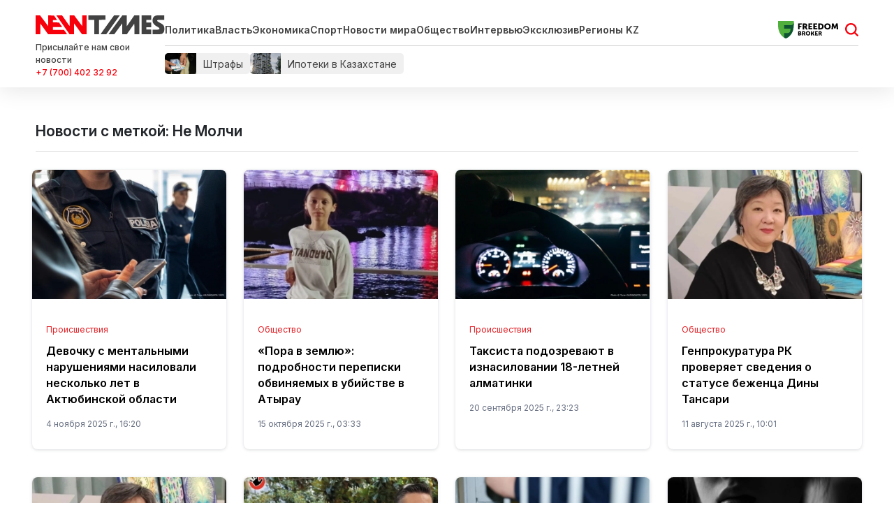

--- FILE ---
content_type: text/html; charset=UTF-8
request_url: https://newtimes.kz/tag/ne-molchi
body_size: 51242
content:
<!DOCTYPE html>
<html lang="ru_RU" class="no-js tablet" >
<head >
    <title>Не Молчи | Новости Казахстана - Newtimes.kz ー актуальные события в стране и последние новости мира</title>

    <meta charset="utf-8">
    <meta name="viewport" content="width=device-width, initial-scale=1, shrink-to-fit=no">
    <meta name="keywords" content="Новости Казахстана, новости, newtimes.kz, newtimes, свежие новости, последние новости, алматы, нур-султан, шымкент" />
<meta name="description" content="Newtimes.kz ー последние новости Казахстана и мира за сегодня ✅ Круглосуточно 👍 Освещаем наиболее важные политические, экономические и другие общественно важные события." />
<meta name="robots" content="follow, index, max-snippet:-1, max-video-preview:-1, max-image-preview:large" />
<meta property="og:locale" content="ru_RU" />
<meta property="og:site_name" content="Новости Казахстана - Newtimes.kz ー актуальные события в стране и последние новости мира" />
<meta property="og:description" content="Newtimes.kz ー последние новости Казахстана и мира за сегодня ✅ Круглосуточно 👍 Освещаем наиболее важные политические, экономические и другие общественно важные события." />
<meta property="og:image" content="https://newtimes.kz/build/images/newtimes_logo.png" />
<meta property="og:url" content="https://newtimes.kz/tag/ne-molchi" />
<meta http-equiv="Content-Type" content="text/html; charset=utf-8" />
<meta charset="UTF-8" />

    <link rel="canonical" href="https://newtimes.kz/tag/ne-molchi"/>

    

    <link rel="dns-prefetch" href="//mc.yandex.ru/">
    <link rel="dns-prefetch" href="//www.liveinternet.ru">
    <link rel="dns-prefetch" href="//counter.yadro.ru">
    <link rel="dns-prefetch" href="//metrika.yandex.ru">
    <link rel="dns-prefetch" href="//informer.yandex.ru">
    <link rel="dns-prefetch" href="//youtube.com/">
    <link rel="dns-prefetch" href="//yastatic.net/">
    <link rel="dns-prefetch" href="//www.googletagmanager.com">
    <link rel="dns-prefetch" href="//www.w3.org">
    <link href="//yandex.ru" rel="dns-prefetch preconnect"/>

    <link rel="stylesheet" href="/build/critical.4cf193d4.css">
    <link href="/custom.css?1760513191" type="text/css" rel="stylesheet"/>

                <link rel="stylesheet" href="/build/app.96630653.css">

        <link href="/custom.css?1760513191" type="text/css" rel="stylesheet"/>
		<link rel="stylesheet" href="https://cdn.jsdelivr.net/npm/swiper@11/swiper-bundle.min.css"/>
    

    

    <link rel="apple-touch-icon" sizes="57x57" href="/build/favicons/apple-icon-57x57.png">
<link rel="apple-touch-icon" sizes="60x60" href="/build/favicons/apple-icon-60x60.png">
<link rel="apple-touch-icon" sizes="72x72" href="/build/favicons/apple-icon-72x72.png">
<link rel="apple-touch-icon" sizes="76x76" href="/build/favicons/apple-icon-76x76.png">
<link rel="apple-touch-icon" sizes="114x114" href="/build/favicons/apple-icon-114x114.png">
<link rel="apple-touch-icon" sizes="120x120" href="/build/favicons/apple-icon-120x120.png">
<link rel="apple-touch-icon" sizes="144x144" href="/build/favicons/apple-icon-144x144.png">
<link rel="apple-touch-icon" sizes="152x152" href="/build/favicons/apple-icon-152x152.png">
<link rel="apple-touch-icon" sizes="180x180" href="/build/favicons/apple-icon-180x180.png">
<link rel="icon" type="image/png" sizes="192x192"  href="/build/favicons/android-icon-192x192.png">
<link rel="icon" type="image/png" sizes="32x32" href="/build/favicons/favicon-32x32.png">
<link rel="icon" type="image/png" sizes="96x96" href="/build/favicons/favicon-96x96.png">
<link rel="icon" type="image/png" sizes="16x16" href="/build/favicons/favicon-16x16.png">
<link rel="manifest" href="/build/favicons/manifest.json">
<meta name="msapplication-TileColor" content="#ffffff">
<meta name="msapplication-TileImage" content="/build/favicons/ms-icon-144x144.png">
<meta name="theme-color" content="#ffffff">
    
            <!-- Google tag (gtag.js) -->
<script async src="https://www.googletagmanager.com/gtag/js?id=G-KTLW5SJ8QW"></script>
<script>
    window.dataLayer = window.dataLayer || [];
    function gtag(){dataLayer.push(arguments);}
    gtag('js', new Date());
    gtag('config', 'G-KTLW5SJ8QW');
</script>
        <!-- Yandex.Metrika counter -->
<script type="text/javascript" >
    (function(m,e,t,r,i,k,a){m[i]=m[i]||function(){(m[i].a=m[i].a||[]).push(arguments)};
        m[i].l=1*new Date();
        for (var j = 0; j < document.scripts.length; j++) {if (document.scripts[j].src === r) { return; }}
        k=e.createElement(t),a=e.getElementsByTagName(t)[0],k.async=1,k.src=r,a.parentNode.insertBefore(k,a)})
    (window, document, "script", "https://mc.yandex.ru/metrika/tag.js", "ym");

    ym(76319206, "init", {
        clickmap:true,
        trackLinks:true,
        accurateTrackBounce:true
    });
</script>
<noscript><div><img src="https://mc.yandex.ru/watch/76319206" style="position:absolute; left:-9999px;" alt="" /></div></noscript>
<!-- /Yandex.Metrika counter -->        <!--LiveInternet counter--><script>
    new Image().src = "https://counter.yadro.ru/hit?r"+
        escape(document.referrer)+((typeof(screen)=="undefined")?"":
            ";s"+screen.width+"*"+screen.height+"*"+(screen.colorDepth?
                screen.colorDepth:screen.pixelDepth))+";u"+escape(document.URL)+
        ";h"+escape(document.title.substring(0,150))+
        ";"+Math.random();</script><!--/LiveInternet-->

        <script defer src="https://pagead2.googlesyndication.com/pagead/js/adsbygoogle.js?client=ca-pub-9993343175818915"
                crossorigin="anonymous"></script>
        <!-- Yandex.RTB -->
        <script>window.yaContextCb=window.yaContextCb||[]</script>
        <script src="https://yandex.ru/ads/system/context.js" async></script>
        <script charset="UTF-8" src="//web.webpushs.com/js/push/a4aaa1bbdaec59a300fe56c28e353f22_1.js" defer></script>
    
                <script type="application/ld+json">{"@context":"https:\/\/schema.org","@type":"WebSite","@id":"https:\/\/newtimes.kz\/#website","url":"https:\/\/newtimes.kz\/","name":"\u041d\u0435 \u041c\u043e\u043b\u0447\u0438 | \u041d\u043e\u0432\u043e\u0441\u0442\u0438 \u041a\u0430\u0437\u0430\u0445\u0441\u0442\u0430\u043d\u0430 - Newtimes.kz \u30fc \u0430\u043a\u0442\u0443\u0430\u043b\u044c\u043d\u044b\u0435 \u0441\u043e\u0431\u044b\u0442\u0438\u044f \u0432 \u0441\u0442\u0440\u0430\u043d\u0435 \u0438 \u043f\u043e\u0441\u043b\u0435\u0434\u043d\u0438\u0435 \u043d\u043e\u0432\u043e\u0441\u0442\u0438 \u043c\u0438\u0440\u0430","potentialAction":{"@type":"SearchAction","target":"https:\/\/newtimes.kz\/search?search_text={search_term_string}","query-input":"required name=search_term_string"}}</script>
        <script type="application/ld+json">{"@context":"https:\/\/schema.org","@type":"WebPage","headline":"\u041d\u0435 \u041c\u043e\u043b\u0447\u0438 | \u041d\u043e\u0432\u043e\u0441\u0442\u0438 \u041a\u0430\u0437\u0430\u0445\u0441\u0442\u0430\u043d\u0430 - Newtimes.kz \u30fc \u0430\u043a\u0442\u0443\u0430\u043b\u044c\u043d\u044b\u0435 \u0441\u043e\u0431\u044b\u0442\u0438\u044f \u0432 \u0441\u0442\u0440\u0430\u043d\u0435 \u0438 \u043f\u043e\u0441\u043b\u0435\u0434\u043d\u0438\u0435 \u043d\u043e\u0432\u043e\u0441\u0442\u0438 \u043c\u0438\u0440\u0430","url":"https:\/\/newtimes.kz\/","image":{"@type":"ImageObject","url":"https:\/\/newtimes.kz\/build\/images\/newtimes_logo.png","width":373,"height":60}}</script>
        <script type="application/ld+json">{"@context":"https:\/\/schema.org","@type":"Organization","@id":"https:\/\/newtimes.kz\/#organization","name":"Newtimes.kz","email":"n.times@mail.ru","url":"https:\/\/newtimes.kz\/","sameAs":["https:\/\/www.facebook.com\/Newtimes.kz\/","http:\/\/vk.com\/newtimes_kz","https:\/\/www.youtube.com\/channel\/UC2oh6PKWqZS_MPSKxSlCF1A?sub_confirmation=1","https:\/\/www.instagram.com\/kz_newtimes\/","https:\/\/twitter.com\/newtimes_kz","https:\/\/t.me\/kz_newtimes"],"address":{"@type":"PostalAddress","streetAddress":"\u043f\u0440\u043e\u0441\u043f\u0435\u043a\u0442 \u0422\u04d9\u0443\u0435\u043b\u0441\u0456\u0437\u0434\u0456\u043a, 41, \u043e\u0444. 214","addressLocality":"\u0433. \u0410\u0441\u0442\u0430\u043d\u0430","addressRegion":"\u0433. \u0410\u0441\u0442\u0430\u043d\u0430","postalCode":"010000","addressCountry":{"@type":"Country","name":"\u0420\u0435\u0441\u043f\u0443\u0431\u043b\u0438\u043a\u0430 \u041a\u0430\u0437\u0430\u0445\u0441\u0442\u0430\u043d"}},"contactPoint":{"@type":"ContactPoint","telephone":"","contactType":"technical support"},"logo":{"@type":"ImageObject","url":"https:\/\/newtimes.kz\/build\/images\/newtimes_logo.png","width":373,"height":60}}</script>
    


    
    	<!-- Meta Pixel Code -->
<script>
!function(f,b,e,v,n,t,s)
{if(f.fbq)return;n=f.fbq=function(){n.callMethod?
n.callMethod.apply(n,arguments):n.queue.push(arguments)};
if(!f._fbq)f._fbq=n;n.push=n;n.loaded=!0;n.version='2.0';
n.queue=[];t=b.createElement(e);t.async=!0;
t.src=v;s=b.getElementsByTagName(e)[0];
s.parentNode.insertBefore(t,s)}(window, document,'script',
'https://connect.facebook.net/en_US/fbevents.js');
fbq('init', '1354471338814449');
fbq('track', 'PageView');
</script>
<noscript><img height="1" width="1" style="display:none"
src="https://www.facebook.com/tr?id=1354471338814449&ev=PageView&noscript=1"
/></noscript>
<!-- End Meta Pixel Code -->
</head>
<body>
    <header class="header">
    <section class="top">
        <div class="container d-flex align-items-center justify-content-between">
            
            <div class="header__menu">
                <div class="header__menu__left">
                    <a href="/" class="header__menu__left__logo xl-mr-15">
                        <img src="/build/images/logo-header.svg" alt="Newtimes.kz логотип" width="" height="27">
                    </a>
                    <div class="header__menu__left__feedback">
                        <div class="header__menu__left__feedback__description d-none d-lg-block">
                            Присылайте нам свои новости
                        </div>
                        <a target="_blank" rel="nofollow" href="https://wa.me/77004023292" class="header__menu__left__feedback__link d-none d-lg-block">+7 (700) 402 32 92</a>
                    </div>
                </div>
                <div class="header__menu__right">
                    <div class="header__menu__right__top">
                        <div class="header__menu__right__top__menu">
                            <a href="/" class="header__menu__right__top__menu__logo xl-mr-15">
                                <img src="/build/images/logo-header.svg" alt="Newtimes.kz логотип" width="" height="27">
                            </a>
                            <ul class="menu xl-pr-20 d-none d-md-flex">
                                <li><a href="/politika">Политика</a></li>
                                <li><a href="/vlast">Власть</a></li>
                                <li><a href="/ekonomika">Экономика</a></li>
                                <li><a href="/kultura-i-sport">Спорт</a></li>
                                <li><a href="/mir">Новости мира</a></li>
                                <li><a href="/obshchestvo">Общество</a></li>
                                <li><a href="/mneniya">Интервью</a></li>
                                <li><a href="/eksklyuziv">Эксклюзив</a></li>
                                <li><a href="/tag/regionykz">Регионы KZ</a></li>
                            </ul>
                        </div>
                        <div class="header__menu__right__top__adv">
															<a href="https://fbroker.kz/?utm_source=newtimes.kz&utm_medium=widget&utm_campaign=PR_2025" class="xl-mr-15">
									<img src="/build/images/freedom.svg" alt="Реклама на Newtimes.kz" width="" height="25">
								</a>
                			                        </div>
                        <div class="header__menu__right__top__search js-search-form-toggle d-block">
                            <a href="/search" class="js-search-form-toggle__icon d-block"></a>
                        </div>
                    </div>
                    <div class="header__menu__right__bottom">
                        <div class="header__menu__right__bottom__tags">
																					<a href="https://newtimes.kz/tag/shtrafy" class="header__menu__right__bottom__tags__tag" rel="tag">
																			<img src="/storage/tags/den-gi3-68edefc3c9bb2694049316.webp" alt="Штрафы" class="header__menu__right__bottom__tags__image" width="" height="30">
																		<span class="header__menu__right__bottom__tags__text">Штрафы</span>
								</a>
															<a href="https://newtimes.kz/tag/ipoteki-v-kazakhstane" class="header__menu__right__bottom__tags__tag" rel="tag">
																			<img src="/storage/tags/68e8969251a3a550288945-68ede10a1f5df658589986.webp" alt="Ипотеки в Казахстане" class="header__menu__right__bottom__tags__image" width="" height="30">
																		<span class="header__menu__right__bottom__tags__text">Ипотеки в Казахстане</span>
								</a>
																			
                                                    </div>
                    </div>
                </div>
            </div>
        </div>
    </section>
</header>

           <section class="list">
        <div class="container">
            <h1 class="list__title xs-pt-20 xs-mb-15">Новости с меткой: Не Молчи</h1>
			
			                		<hr style="border: none; height: 1px; background-color: gray;">

                                                
                                    
                                        
                            <div class="row row-list xs-mb-20 xl-p-15 xs-p-10 ">
                                            <div class="col-12 col-md-3 news xs-mb-15">
                            <div class="news__wrapper">
                                <a href="/proishestviya/211996-devochku-s-mentalnymi-narusheniiami-nasilovali-neskolko-let-v-aktiubinskoi-oblasti"
                                   class="news__multimedia"  style="background-image: url('https://newtimes.kz/cache/imagine/315x210_webp/storage/news/2025/11/6909e1820040b798864367.jpg')"></a>

                                <div class="news-info">
                                    <div class="news__category">Проиcшествия</div>

                                    <a href="/proishestviya/211996-devochku-s-mentalnymi-narusheniiami-nasilovali-neskolko-let-v-aktiubinskoi-oblasti"
                                       class="news__link">Девочку с ментальными нарушениями насиловали несколько лет в Актюбинской области</a>
                                    <div class="news__date lg-pt-15 xs-pt-5">
                                        4 ноября 2025 г., 16:20
                                    </div>
                                </div>
                            </div>
                        </div>
                                            <div class="col-12 col-md-3 news xs-mb-15">
                            <div class="news__wrapper">
                                <a href="/obshchestvo/211242-pora-v-zemliu-podrobnosti-perepiski-obviniaemykh-v-ubiistve-v-atyrau"
                                   class="news__multimedia"  style="background-image: url('https://newtimes.kz/cache/imagine/315x210_webp/storage/news/2025/10/68ee93a1a1475077997539.jpg')"></a>

                                <div class="news-info">
                                    <div class="news__category">Общество</div>

                                    <a href="/obshchestvo/211242-pora-v-zemliu-podrobnosti-perepiski-obviniaemykh-v-ubiistve-v-atyrau"
                                       class="news__link">«Пора в землю»: подробности переписки обвиняемых в убийстве в Атырау</a>
                                    <div class="news__date lg-pt-15 xs-pt-5">
                                        15 октября 2025 г., 03:33
                                    </div>
                                </div>
                            </div>
                        </div>
                                            <div class="col-12 col-md-3 news xs-mb-15">
                            <div class="news__wrapper">
                                <a href="/proishestviya/210415-taksista-podozrevaiut-v-iznasilovanii-18-letnei-almatinki"
                                   class="news__multimedia"  style="background-image: url('https://newtimes.kz/cache/imagine/315x210_webp/storage/news/2025/09/68ced6d670415516387778.jpg')"></a>

                                <div class="news-info">
                                    <div class="news__category">Проиcшествия</div>

                                    <a href="/proishestviya/210415-taksista-podozrevaiut-v-iznasilovanii-18-letnei-almatinki"
                                       class="news__link">Таксиста подозревают в изнасиловании 18-летней алматинки</a>
                                    <div class="news__date lg-pt-15 xs-pt-5">
                                        20 сентября 2025 г., 23:23
                                    </div>
                                </div>
                            </div>
                        </div>
                                            <div class="col-12 col-md-3 news xs-mb-15">
                            <div class="news__wrapper">
                                <a href="/obshchestvo/209063-genprokuratura-rk-proveriaet-svedeniia-o-statuse-bezhentsa-diny-tansari"
                                   class="news__multimedia"  style="background-image: url('https://newtimes.kz/cache/imagine/315x210_webp/storage/news/2025/08/6899793470e42157069542.jpg')"></a>

                                <div class="news-info">
                                    <div class="news__category">Общество</div>

                                    <a href="/obshchestvo/209063-genprokuratura-rk-proveriaet-svedeniia-o-statuse-bezhentsa-diny-tansari"
                                       class="news__link">Генпрокуратура РК проверяет сведения о статусе беженца Дины Тансари</a>
                                    <div class="news__date lg-pt-15 xs-pt-5">
                                        11 августа 2025 г., 10:01
                                    </div>
                                </div>
                            </div>
                        </div>
                                            <div class="col-12 col-md-3 news xs-mb-15">
                            <div class="news__wrapper">
                                <a href="/obshchestvo/208648-dina-tansari-poluchila-status-bezhentsa-v-chernogorii"
                                   class="news__multimedia"  style="background-image: url('https://newtimes.kz/cache/imagine/315x210_webp/storage/news/2025/07/68885bbc87fc7596971853.jpg')"></a>

                                <div class="news-info">
                                    <div class="news__category">Общество</div>

                                    <a href="/obshchestvo/208648-dina-tansari-poluchila-status-bezhentsa-v-chernogorii"
                                       class="news__link">Дина Тансари получила статус беженца в Черногории</a>
                                    <div class="news__date lg-pt-15 xs-pt-5">
                                        29 июля 2025 г., 10:27
                                    </div>
                                </div>
                            </div>
                        </div>
                                            <div class="col-12 col-md-3 news xs-mb-15">
                            <div class="news__wrapper">
                                <a href="/obshchestvo/206746-dina-tansari-zaprosila-politicheskoe-ubezhishche-v-chernogorii"
                                   class="news__multimedia"  style="background-image: url('https://newtimes.kz/cache/imagine/315x210_webp/storage/news/2025/06/68434898cf98b872861792.png')"></a>

                                <div class="news-info">
                                    <div class="news__category">Общество</div>

                                    <a href="/obshchestvo/206746-dina-tansari-zaprosila-politicheskoe-ubezhishche-v-chernogorii"
                                       class="news__link">Дина Тансари запросила политическое убежище в Черногории</a>
                                    <div class="news__date lg-pt-15 xs-pt-5">
                                        7 июня 2025 г., 12:09
                                    </div>
                                </div>
                            </div>
                        </div>
                                            <div class="col-12 col-md-3 news xs-mb-15">
                            <div class="news__wrapper">
                                <a href="/obshchestvo/200322-pozhiznennyi-srok-glavnomu-figurantu-dela-o-suitside-trebuet-prokuratura-mangistauskoi-oblasti"
                                   class="news__multimedia"  style="background-image: url('https://newtimes.kz/cache/imagine/315x210_webp/storage/news/2025/01/677f364329e73136281463.jpg')"></a>

                                <div class="news-info">
                                    <div class="news__category">Общество</div>

                                    <a href="/obshchestvo/200322-pozhiznennyi-srok-glavnomu-figurantu-dela-o-suitside-trebuet-prokuratura-mangistauskoi-oblasti"
                                       class="news__link">Пожизненный срок главному фигуранту дела о суициде требует прокуратура Мангистауской области</a>
                                    <div class="news__date lg-pt-15 xs-pt-5">
                                        9 января 2025 г., 08:25
                                    </div>
                                </div>
                            </div>
                        </div>
                                            <div class="col-12 col-md-3 news xs-mb-15">
                            <div class="news__wrapper">
                                <a href="/obshchestvo/195680-devochku-v-aktobe-6-let-nasilovali-bratia-ikh-ostavili-pod-domashnim-arestom"
                                   class="news__multimedia"  style="background-image: url('https://newtimes.kz/cache/imagine/315x210_webp/storage/news/2024/10/670621d7963f1562376236.jpg')"></a>

                                <div class="news-info">
                                    <div class="news__category">Общество</div>

                                    <a href="/obshchestvo/195680-devochku-v-aktobe-6-let-nasilovali-bratia-ikh-ostavili-pod-domashnim-arestom"
                                       class="news__link">Девочку в Актобе 6 лет насиловали братья, полиция их отпустила</a>
                                    <div class="news__date lg-pt-15 xs-pt-5">
                                        9 октября 2024 г., 11:32
                                    </div>
                                </div>
                            </div>
                        </div>
                                            <div class="col-12 col-md-3 news xs-mb-15">
                            <div class="news__wrapper">
                                <a href="/proishestviya/195211-14-letniaia-devochka-pokonchila-s-soboi-v-almatinskoi-oblasti"
                                   class="news__multimedia"  style="background-image: url('https://newtimes.kz/cache/imagine/315x210_webp/storage/news/2024/09/66fa901c1fa83168309994.jpg')"></a>

                                <div class="news-info">
                                    <div class="news__category">Проиcшествия</div>

                                    <a href="/proishestviya/195211-14-letniaia-devochka-pokonchila-s-soboi-v-almatinskoi-oblasti"
                                       class="news__link">14-летняя девочка покончила с собой в Алматинской области</a>
                                    <div class="news__date lg-pt-15 xs-pt-5">
                                        30 сентября 2024 г., 16:44
                                    </div>
                                </div>
                            </div>
                        </div>
                                            <div class="col-12 col-md-3 news xs-mb-15">
                            <div class="news__wrapper">
                                <a href="/proishestviya/194869-podrostok-pytalas-pokonchit-s-soboi-posle-gruppovogo-izbieniia-v-astane-video"
                                   class="news__multimedia"  style="background-image: url('https://newtimes.kz/cache/imagine/315x210_webp/storage/news/2024/09/66f1788a78a33871559328.jpg')"></a>

                                <div class="news-info">
                                    <div class="news__category">Проиcшествия</div>

                                    <a href="/proishestviya/194869-podrostok-pytalas-pokonchit-s-soboi-posle-gruppovogo-izbieniia-v-astane-video"
                                       class="news__link">Подросток пыталась покончить с собой после группового избиения в Астане – видео</a>
                                    <div class="news__date lg-pt-15 xs-pt-5">
                                        23 сентября 2024 г., 19:17
                                    </div>
                                </div>
                            </div>
                        </div>
                                            <div class="col-12 col-md-3 news xs-mb-15">
                            <div class="news__wrapper">
                                <a href="/proishestviya/192969-almatinku-izbil-do-smerti-ee-muzh"
                                   class="news__multimedia"  style="background-image: url('https://newtimes.kz/cache/imagine/315x210_webp/storage/news/2024/08/66c0a4b2a1859940563923.jpg')"></a>

                                <div class="news-info">
                                    <div class="news__category">Проиcшествия</div>

                                    <a href="/proishestviya/192969-almatinku-izbil-do-smerti-ee-muzh"
                                       class="news__link">Избил до смерти: мужчину подозревают в убийстве жены в Алматы</a>
                                    <div class="news__date lg-pt-15 xs-pt-5">
                                        17 августа 2024 г., 18:40
                                    </div>
                                </div>
                            </div>
                        </div>
                                            <div class="col-12 col-md-3 news xs-mb-15">
                            <div class="news__wrapper">
                                <a href="/obshchestvo/189496-stradaiushchaia-ot-presledovanii-muzha-kazakhstanka-obvinila-pravookhranitelei-vo-lzhi"
                                   class="news__multimedia"  style="background-image: url('https://newtimes.kz/cache/imagine/315x210_webp/storage/news/2024/06/6665c5754aa98817714660.jpg')"></a>

                                <div class="news-info">
                                    <div class="news__category">Общество</div>

                                    <a href="/obshchestvo/189496-stradaiushchaia-ot-presledovanii-muzha-kazakhstanka-obvinila-pravookhranitelei-vo-lzhi"
                                       class="news__link">Страдающая от преследований мужа казахстанка обвинила правоохранителей во лжи</a>
                                    <div class="news__date lg-pt-15 xs-pt-5">
                                        10 июня 2024 г., 01:04
                                    </div>
                                </div>
                            </div>
                        </div>
                                            <div class="col-12 col-md-3 news xs-mb-15">
                            <div class="news__wrapper">
                                <a href="/obshchestvo/188262-reklama-s-prizyvom-vziat-na-otdykh-tokalku-vozmutila-kaznet"
                                   class="news__multimedia"  style="background-image: url('https://newtimes.kz/cache/imagine/315x210_webp/storage/news/2024/05/6645bdae463bd377087319.jpeg')"></a>

                                <div class="news-info">
                                    <div class="news__category">Общество</div>

                                    <a href="/obshchestvo/188262-reklama-s-prizyvom-vziat-na-otdykh-tokalku-vozmutila-kaznet"
                                       class="news__link">Реклама с призывом взять на отдых токалку возмутила Казнет</a>
                                    <div class="news__date lg-pt-15 xs-pt-5">
                                        16 мая 2024 г., 14:03
                                    </div>
                                </div>
                            </div>
                        </div>
                                            <div class="col-12 col-md-3 news xs-mb-15">
                            <div class="news__wrapper">
                                <a href="/obshchestvo/187848-zhenu-kazakhstanskogo-diplomata-vernuli-na-rodinu-posle-skandalnogo-zaiavleniia"
                                   class="news__multimedia"  style="background-image: url('https://newtimes.kz/cache/imagine/315x210_webp/storage/news/2024/05/663a2b32766a8154606907.jpg')"></a>

                                <div class="news-info">
                                    <div class="news__category">Общество</div>

                                    <a href="/obshchestvo/187848-zhenu-kazakhstanskogo-diplomata-vernuli-na-rodinu-posle-skandalnogo-zaiavleniia"
                                       class="news__link">Жена казахстанского дипломата вернулась на родину после скандального заявления</a>
                                    <div class="news__date lg-pt-15 xs-pt-5">
                                        7 мая 2024 г., 20:27
                                    </div>
                                </div>
                            </div>
                        </div>
                                            <div class="col-12 col-md-3 news xs-mb-15">
                            <div class="news__wrapper">
                                <a href="/proishestviya/187132-muzhchina-presledoval-aktiubinku-vlez-k-nei-cherez-balkon-i-zarezal"
                                   class="news__multimedia"  style="background-image: url('https://newtimes.kz/cache/imagine/315x210_webp/storage/news/2024/04/662763aad9ea0219019127.jpg')"></a>

                                <div class="news-info">
                                    <div class="news__category">Проиcшествия</div>

                                    <a href="/proishestviya/187132-muzhchina-presledoval-aktiubinku-vlez-k-nei-cherez-balkon-i-zarezal"
                                       class="news__link">Мужчина преследовал актюбинку, влез к ней через балкон и зарезал</a>
                                    <div class="news__date lg-pt-15 xs-pt-5">
                                        23 апреля 2024 г., 13:00
                                    </div>
                                </div>
                            </div>
                        </div>
                                            <div class="col-12 col-md-3 news xs-mb-15">
                            <div class="news__wrapper">
                                <a href="/proishestviya/186834-istiazanie-zhenshchiny-i-detei-v-turkestanskoi-oblasti-zakonchilos-ubiistvom-domashnego-tirana"
                                   class="news__multimedia"  style="background-image: url('https://newtimes.kz/cache/imagine/315x210_webp/storage/news/2024/04/661faa87ddb91327837244.jpg')"></a>

                                <div class="news-info">
                                    <div class="news__category">Проиcшествия</div>

                                    <a href="/proishestviya/186834-istiazanie-zhenshchiny-i-detei-v-turkestanskoi-oblasti-zakonchilos-ubiistvom-domashnego-tirana"
                                       class="news__link">Истязание женщины и детей в Туркестанской области закончилось убийством домашнего тирана</a>
                                    <div class="news__date lg-pt-15 xs-pt-5">
                                        17 апреля 2024 г., 16:51
                                    </div>
                                </div>
                            </div>
                        </div>
                                            <div class="col-12 col-md-3 news xs-mb-15">
                            <div class="news__wrapper">
                                <a href="/proishestviya/186773-otets-piaterykh-detei-nasiloval-13-letniuiu-devochku-v-mangistau"
                                   class="news__multimedia"  style="background-image: url('https://newtimes.kz/cache/imagine/315x210_webp/storage/news/2024/04/661e54a656dc2113172521.jpg')"></a>

                                <div class="news-info">
                                    <div class="news__category">Проиcшествия</div>

                                    <a href="/proishestviya/186773-otets-piaterykh-detei-nasiloval-13-letniuiu-devochku-v-mangistau"
                                       class="news__link">Отец пятерых детей насиловал 13-летнюю девочку в Мангистау</a>
                                    <div class="news__date lg-pt-15 xs-pt-5">
                                        16 апреля 2024 г., 16:23
                                    </div>
                                </div>
                            </div>
                        </div>
                                            <div class="col-12 col-md-3 news xs-mb-15">
                            <div class="news__wrapper">
                                <a href="/proishestviya/186702-riadom-lezhit-grudnoi-rebenok-muzhchina-izbival-zhenu-v-almatinskoi-oblasti"
                                   class="news__multimedia"  style="background-image: url('https://newtimes.kz/cache/imagine/315x210_webp/storage/news/2024/04/661cc574617c5583822929.jpg')"></a>

                                <div class="news-info">
                                    <div class="news__category">Проиcшествия</div>

                                    <a href="/proishestviya/186702-riadom-lezhit-grudnoi-rebenok-muzhchina-izbival-zhenu-v-almatinskoi-oblasti"
                                       class="news__link">«Рядом лежит грудной ребенок»: Мужчина избивал жену в Алматинской области</a>
                                    <div class="news__date lg-pt-15 xs-pt-5">
                                        15 апреля 2024 г., 11:24
                                    </div>
                                </div>
                            </div>
                        </div>
                                            <div class="col-12 col-md-3 news xs-mb-15">
                            <div class="news__wrapper">
                                <a href="/proishestviya/186029-telo-turkestanki-vytashchili-iz-truby-diametrom-40-santimetrov"
                                   class="news__multimedia"  style="background-image: url('https://newtimes.kz/cache/imagine/315x210_webp/storage/news/2024/04/660bd46e82cf5365376347.jpg')"></a>

                                <div class="news-info">
                                    <div class="news__category">Проиcшествия</div>

                                    <a href="/proishestviya/186029-telo-turkestanki-vytashchili-iz-truby-diametrom-40-santimetrov"
                                       class="news__link">Тело туркестанки вытащили из трубы диаметром 40 сантиметров</a>
                                    <div class="news__date lg-pt-15 xs-pt-5">
                                        2 апреля 2024 г., 15:52
                                    </div>
                                </div>
                            </div>
                        </div>
                                            <div class="col-12 col-md-3 news xs-mb-15">
                            <div class="news__wrapper">
                                <a href="/obshchestvo/185956-fleshmob-s-bokalom-vina-v-podderzhku-pogibshei-saltanat-nukenovoi-zapustili-v-seti"
                                   class="news__multimedia"  style="background-image: url('https://newtimes.kz/cache/imagine/315x210_webp/storage/news/2024/04/660a43ceca169566895183.jpeg')"></a>

                                <div class="news-info">
                                    <div class="news__category">Общество</div>

                                    <a href="/obshchestvo/185956-fleshmob-s-bokalom-vina-v-podderzhku-pogibshei-saltanat-nukenovoi-zapustili-v-seti"
                                       class="news__link">Флешмоб с бокалом вина в поддержку погибшей Салтанат Нукеновой запустили в Сети</a>
                                    <div class="news__date lg-pt-15 xs-pt-5">
                                        1 апреля 2024 г., 10:25
                                    </div>
                                </div>
                            </div>
                        </div>
                                    </div>
            
            
<script id="news" type="template">
    <div class="news col-12 col-md-3 news xs-mb-15">
        <div class="news__wrapper">
            <a href="{{ link }}" class="news__multimedia"  style="background-image: url('{{ image }}')"></a>

            <div class="news-info">
                <div class="news__category">{{ category.name }}</div>

                <a href="{{ link }}" class="news__link">{{ title }}</a>
                <div class="news__date lg-pt-15 xs-pt-5">{{ publishAt }}</div>
            </div>
        </div>
    </div>
</script>

            <div class="lg-mt-40 lg-mb-20 xs-mt-20 xs-mb-20">
                <div class="news-list row row-list xl-p-15 xs-p-10 news-list-ajax"
                     data-infinity="1"
                     data-all="1"
                     data-offset="20"
                     data-category=""
                     data-tag="27476"
                     data-author=""
                     data-search=""
                >
                </div>
            </div>
        </div>
    </section>
    <footer class="footer">
    <div class="container">
        <div class="top_footer">
            <div class="row">
                <div class="col-12 col-md-6">
                    <a href="/" class="top_footer__logo xl-mr-15">
                        <img src="/build/images/logo.svg" alt="Newtimes.kz логотип" width="" height="27">
                    </a>
                </div>
                <div class="col-12 col-md-6 top_footer__social">
                    <span class="top_footer__social-title">Мы в соцсетях:</span>
                    <div class="top_footer__social-elements">
                        <a href="https://www.instagram.com/newtimes_media/" target="_blank">
                            <img src="/build/images/inst.svg"/>
                        </a>
                        <a href="#">
                            <img src="/build/images/youtube.svg"/>
                        </a>
                        <a href="https://t.me/newtimes_media" target="_blank">
                            <img src="/build/images/telegram.svg"/>
                        </a>
                        <a href="#">
                            <img src="/build/images/vk.svg"/>
                        </a>
                        <a href="https://www.facebook.com/Newtimes.kz" target="_blank">
                            <img src="/build/images/fb.svg"/>
                        </a>
                        <a href="#">
                            <img src="/build/images/tiktok.svg"/>
                        </a>
                    </div>
                </div>
            </div>
        </div>
    </div>
    <div class="top ">
        <div class="container xl-pb-25">
            <div class="row">
                <div class="col-lg-4 content">
                    <div class="text xl-pt-40 xl-pb-20 xs-pt-20 xs-pb-20">
                        Полное воспроизведение заголовков агентства запрещается. Использование материалов допускается только
                        при
                        наличии гиперссылки на newtimes.kz в первом абзаце. Исключением может быть специальная отметка
                        автора в
                        материале, запрещающая перепечатку, воспроизведение, копирование и распространение в какой-либо
                        форме на
                        любых ресурсах в интернете.
                        <br><br>
                        Фото- и видеоматериалы агентства могут быть использованы только с указанием авторства newtimes.kz.
                        Использование материалов агентства в коммерческих целях без письменного разрешения агентства не
                        допускается.
                    </div>
                </div>
                <div class="col-lg-5 content">
                    <div class="title xs-pt-20 xs-pb-20">Региональные новости</div>
                    <ul class="menu">
                        <li><a href="/tag/astana">Астана</a></li>
                        <li><a href="/tag/almaty">Алматы</a></li>
                        <li><a href="/tag/shymkent">Шымкент</a></li>
                        <li><a href="/tag/semei">Семей</a></li>
                        <li><a href="/tag/aktau">Актау</a></li>
                        <li><a href="/tag/aktobe">Актобе</a></li>
                        <li><a href="/tag/atyrauskaya-oblast">Атырау</a></li>
                        <li><a href="/tag/karaganda">Караганда</a></li>
                        <li><a href="/tag/kokshetau">Кокшетау</a></li>
                        <li><a href="/tag/kostanai">Костанай</a></li>
                        <li><a href="/tag/kyzylorda">Кызылорда</a></li>
                        <li><a href="/tag/pavlodar">Павлодар</a></li>
                        <li><a href="/tag/petropavlovsk">Петропавловск</a></li>
                        <li><a href="/tag/taldykorgan">Талдыкорган</a></li>
                        <li><a href="/tag/taraz">Тараз</a></li>
                        <li><a href="/tag/turkestan">Туркестан</a></li>
                        <li><a href="/tag/uralsk">Уральск</a></li>
                        <li><a href="/tag/zhezkazgan">Жезказган</a></li>
                        <li><a href="/tag/ust-kamenogorsk">Усть-Каменогорск</a></li>
                        <li><a href="/tag/konaev">Конаев</a></li>
                    </ul>
                </div>
                <div class="col-lg-3">
                    <div class="xs-pt-20 xs-pb-20">
                        <div class="title xs-pb-10">Адрес:</div>
                        <div class="text xs-pb-5">
                            Республика Казахстан, 010000,
                        </div>
                        <div class="text xs-pb-5">
                            г. Астана, проспект Тәуелсіздік, 41, оф. 214
                        </div>
                        <div class="title xs-pt-15 xs-pb-10">Телефон:</div>
                        <div class="text xs-pb-5">
                            <a href="tel:+7 (717) 272-58-20">+7 717 272 58 20</a>,
                        </div>
                        <div class="text xs-pb-5">
                            <a href="tel:+7 (700)402 32 92">+7 700 402 32 92</a>
                        </div>
                        <div class="title xs-pt-15 xs-pb-10">E-mail:</div>
                        <div class="text xs-pb-5">
                            <a href="mailto:n.times@mail.ru">n.times@mail.ru</a>
                        </div>
                        <div class="title xs-pt-15 xs-pb-10">Рекламный отдел:</div>
                        <div class="text xs-pb-5">
                            <a href="mailto:info@newtimes.kz">info@newtimes.kz</a>, 
                        </div>
                        <div class="text xs-pb-5">
                            <a href="tel:+77011909077">+7 701 190 90 77</a>
                        </div>
                    </div>

                </div>
            </div>
        </div>
    </div>

    <div class="container">
    <div class="bottom">
        <div class="row">
                <div class="col-12 col-lg-3 order-1 order-xl-1 copyright d-lg-flex align-items-center">
                    <a href="/">© 2013-2026, «NewTimes.kz». Все права защищены</a>
                </div>
                <div class="col-12 col-lg-7 order-2 order-xl-2">
                    <ul class="menu d-lg-flex align-items-center xl-m-0 xl-p-0">
                        <li><a href="/page/privacy">Политика конфиденциальности</a></li>
                        <li><a href="/page/rules">Правила сайта</a></li>
                        <li><a href="/page/about">Об агентстве</a></li>
                        <li><a target="_blank" href="/adv0305.pdf">Реклама на сайте</a></li>
                        <li><a href="/page/contacts">Контакты</a></li>
                                            </ul>
                </div>
                <div class="col-12 col-lg-2 order-3 order-xl-3 footer_counters">
                                            <!--LiveInternet logo-->
                        <a href="https://www.liveinternet.ru/click"
                           target="_blank"><img src="https://counter.yadro.ru/logo?45.4"
                                                title="LiveInternet"
                                                alt="" style="border:0" width="31" height="31" class="liveinternet_counter"/></a>
                        <!--/LiveInternet-->

                        <!-- Yandex.Metrika informer -->
                        <a href="https://metrika.yandex.ru/stat/?id=76319206&amp;from=informer"
                           target="_blank" rel="nofollow"><img src="https://informer.yandex.ru/informer/76319206/3_0_535353FF_333333FF_1_uniques"
                                                               style="width:88px; height:31px; border:0;" alt="Яндекс.Метрика" title="Яндекс.Метрика: данные за сегодня (просмотры, визиты и уникальные посетители)" class="ym-advanced-informer" data-cid="76319206" data-lang="ru" class="yandex_counter" /></a>
                        <!-- /Yandex.Metrika informer -->
							<!-- ZERO.kz -->
<span id="_zero_75452">
  <noscript>
    <a href="https://zero.kz/?s=75452" target="_blank">
      <img src="https://c.zero.kz/z.png?u=75452" width="88" height="31" alt="ZERO.kz" />
    </a>
  </noscript>
</span>

<script>
  var _zero_kz_ = _zero_kz_ || [];
  // siteId
  _zero_kz_.push(['id', 75452]);
  // Button color
  _zero_kz_.push(['type', 1]);
  // Check url every 200 ms, if it changed - reload button image
  // _zero_kz_.push(['url_watcher', 200]);

  (function () {
    var a = document.getElementsByTagName('script')[0],
    s = document.createElement('script');
    // s.type = 'text/javascript';
    s.async = true;
    s.src = (document.location.protocol == 'http:' ? 'http:' : 'https:') +
      '//c.zero.kz/z.js';
    a.parentNode.insertBefore(s, a);
  })();
</script>
<!-- End ZERO.kz -->
                                    </div>
            </div>
    </div>
    </div>

</footer>

                <script src="/build/runtime.7e62c878.js" defer></script><script src="/build/692.8aab033e.js" defer></script><script src="/build/app.5b13322b.js" defer></script>
		
		<script src="https://cdn.jsdelivr.net/npm/swiper@11/swiper-bundle.min.js"></script>
        <script>
        document.addEventListener("DOMContentLoaded", function () {
            new Swiper('.related-swiper', {
                slidesPerView: 1.5,
                spaceBetween: 20,
                navigation: {
                    nextEl: '.swiper-button-next',
                    prevEl: '.swiper-button-prev',
                },
                breakpoints: {
                    768: { slidesPerView: 2 },
                    1200: { slidesPerView: 3 },
                }
            });
        });
        </script>
    

    <script src="/build/category.3a70dc35.js" defer></script>
</body>
</html>

--- FILE ---
content_type: text/html; charset=utf-8
request_url: https://www.google.com/recaptcha/api2/aframe
body_size: 266
content:
<!DOCTYPE HTML><html><head><meta http-equiv="content-type" content="text/html; charset=UTF-8"></head><body><script nonce="m2CucZ3CohH8lVPcKJgvNA">/** Anti-fraud and anti-abuse applications only. See google.com/recaptcha */ try{var clients={'sodar':'https://pagead2.googlesyndication.com/pagead/sodar?'};window.addEventListener("message",function(a){try{if(a.source===window.parent){var b=JSON.parse(a.data);var c=clients[b['id']];if(c){var d=document.createElement('img');d.src=c+b['params']+'&rc='+(localStorage.getItem("rc::a")?sessionStorage.getItem("rc::b"):"");window.document.body.appendChild(d);sessionStorage.setItem("rc::e",parseInt(sessionStorage.getItem("rc::e")||0)+1);localStorage.setItem("rc::h",'1768027774490');}}}catch(b){}});window.parent.postMessage("_grecaptcha_ready", "*");}catch(b){}</script></body></html>

--- FILE ---
content_type: text/css
request_url: https://newtimes.kz/custom.css?1760513191
body_size: 8065
content:
.header .top .header__menu__right__bottom__tags__tag {
	overflow: hidden;
}
a.news__link.d-block.xl-mb-5 {
    margin-bottom: 7px;
}
.news-view-section .left-block .news__text {
    color: #333!important;
    font-size: 1.1rem!important;
    font-weight: 400!important;
    line-height: 145%!important;
}
.news__image {
    object-fit: cover;
}
img.news__image.lazy.xl-mb-5.entered.loaded {
    max-width: 100%;
	width: 100%;
}
.adv-top {
    margin: 20px auto 20px!important;
    min-height: 200px!important;
    max-width: 1270px;
}
.news__text.lg-mb-20 ul {
    margin-left: 50px;
}
.news__text iframe {
	margin: 0 auto!important;
}
.underpartnernews-div {
    text-align: center;
    margin: 20px 0 0;
}
.homepage .interview .news--right {
    display: block!important;
}
.homepage .interview .news__link {
    margin-top: 5px;
}
.news__text.lg-mb-20 li {
    margin-bottom: 20px;
}
img.news__image.lazy.xl-mb-5.entered.loaded:first-child img {
    aspect-ratio: 16/9;
    width: auto;
    max-width: 100%;
    -o-object-fit: cover;
    object-fit: cover;
    -o-object-position: left;
    object-position: left;
}
.news__text.lg-mb-20 h2 {
    font-size: 1.3rem;
    font-weight: 600;
    margin-bottom: 15px;
    margin-top: 25px;
    line-height: 136%;
}
img.news__image.lazy.xl-mb-5.entered.loaded {
    width: 100% !important;
    max-width: 100%
    height: auto !important;
}
.news__text.lg-mb-20 img {
    max-width: 100%;
    height: auto!important;
}

.list .news-info {
    height: auto!important;
}
.last-news.xl-mb-25.xs-mb-25 {
    padding-right: 15px;
}
.news-view-section .left-block .news__text blockquote {
    color: #333!important;
    font-weight: 400!important;
}
.news-view.xs-mb-30 iframe {
    max-width: 100%;
    border-radius: 6px;
	margin: 0 auto !important;
}
.news-view-section .left-block .news__image-caption {
    margin: 7px 0 15px!important;
}
.news-view-section .left-block .reaction__title {
    margin-top: 0!important;
}
.news-view.xs-mb-30 .xl-p-30.xs-p-15 {
    padding: 1px 30px;
}
.news-view.xs-mb-30 {
    padding-bottom: 30px;
}
.undernews-adv {
    margin: 0 0 20px 0;
    background: #f5f5f5;
    padding: 10px;
}
div#nav-tabContent .news.d-flex.align-items-center.justify-content-between.xl-pb-20.xl-pl-25.xl-pr-25.xl-mb-15.xs-pl-25.xs-pr-25.xs-mb-15 img.news__image.lazy.entered.loaded {
    width: 55px!important;
    height: 55px!important;
    max-width: 60px;
}
.header .today {
    box-shadow: 0 5px 5px -4px rgba(0,0,0,.08)!important;
}
.news-view-section .right-block .tab-section .last-list .news__link {
    font-size: 1rem!important;
    line-height: 136%!important;
    width: 70%;
}
.news.d-flex.align-items-center.justify-content-between.xl-pb-20.xl-pl-25.xl-pr-25.xl-mb-15.xs-pl-25.xs-pr-25.xs-mb-15 {
    border-bottom: 1px solid #eee;
    padding: 0px 25px 10px;
    margin: 0 0 10px;
}
.news-view-section .left-block .news__text blockquote {
    padding: 0 25px 0 60px!important;
}
.news-view-section .left-block .news__text blockquote p {
    font-weight: 500!important;
}
.news-view-section .left-block .next-prev .news__link {
    color: #687082!important;
}
.news.d-flex.align-items-center.justify-content-between.xl-pl-25.xl-pr-25.xl-mb-15.xs-pl-25.xs-pr-25.xs-mb-15 {
    border-bottom: 1px solid #eee;
    padding: 0px 25px 7px;
    margin: 0 0 7px;
}
footer.footer {
    padding: 30px 0;
    font-size: 14px;
    background: #1b1e26;
    color: #93a1b5;
}
.homepage .exclusive .news--right {
    justify-content: center!important;
}
.main.news .news__extract.xl-mb-5.xs-mb-10 {
    margin-bottom: 20px;
}
a.tags__link.xl-mr-15:before {
    content: '#';
}
.xl-p-25.xs-p-15.lid {
    padding: 25px 25px 5px;
}
.news-view.news-view--infinity.xl-mt-40.xl-pt-40.xl-pb-40.xs-pb-20.xs-mb-30 {
    padding-top: 0;
}
section.news-view-section a {
    color: #005394;
}
a.news__link.d-block {
    color: #000;
}
blockquote b, strong {
    font-weight: 600!important;
}
.news-view-section .left-block .news-view {
    box-shadow: none!important;
    border: 1px solid #d2d2d2!important;
}
.news-view-section .right-block .tab-section {
    box-shadow: none!important;
    border: 1px solid #d2d2d2!important;
}
.footer_counters {
	text-align: right;
}
.footer_counters a {
	display: inline-block!important;
}
.news__multimedia {
	background-size: 100%!important;
}
@media only screen and (min-width: 992px) {
    .news-view-section .left-block {
        width: 75%!important;
    }
	.news-view-section .right-block {
        width: 23%!important;
    }
}
@media only screen and (max-width: 600px) {
    /*ontainer, .container-sm {
        max-width: 100%!important;
    }*/
	.homepage .news-main__title {
		font-size: 20px;
		line-height: 24px;
	}
    .list .news__multimedia {
        background-size: cover!important;
    }
    .news-view.xs-mb-30 {
        padding-bottom: 0!important;
    }
    .header .top .container .feedback {
        margin-right: 15px;
    }
    .header .js-search-form-toggle {
        border-left: 0!important;
    }
    .d-flex.align-items-center.justify-content-between {
        width: 100%;
    }
    .xl-p-25.xs-p-15.lid {
        padding: 15px 15px 5px!important;
    }
    .adv-top {
        margin: 15px 0px 15px!important;
        min-height: 200px!important;
        padding: 0 15px;
    }
    /*eader .top .container {
        height: 50px!important;
    }*/
    .news-view-section .left-block .news__text blockquote {
        padding: 0 15px 0 50px!important;
        background-size: 24px!important;
    }
    .news-view-section .left-block .news__text blockquote p {
        font-weight: 500!important;
        font-size: 16px!important;
        line-height: 146%!important;
    }
    .container.d-flex.align-items-center.justify-content-between.xs-p-0 .content.xs-pl-20 {
        width: 100%;
    }
    .homepage .main-news .left-block .main .image-block {
        height: 220px!important;
    }
    h3.popular-list__title.xs-pb-15 {
        margin: 0;
        padding: 0;
    }
    /*.homepage .interview {
        padding: 15px!important;
    }*/
    .news-view-section .left-block .reaction__title {
        margin-top: 0px!important;
    }
    .undernews-adv.undernews-adv--mobile {
        margin: 20px -15px 20px -15px!important;
        padding: 15px!important;
        border-top: 1px solid #eee;
        border-bottom: 1px solid #eee;
        background: #f9f9f9!important;
    }
    .news-view.xs-mb-30 .xl-p-30.xs-p-15 {
        padding: 0 15px 20px!important;
    }
    .news-view-section .left-block .next-prev .news__link {
        font-size: 14px!important;
        line-height: 20px;
        text-decoration: none;
    }
    .d-flex.flex-sm-column.flex-md-row.align-items-center {
        /*display: inline-table!important;*/
    }
    .news-view-section .left-block .reaction__vote {
        align-items: center;
        background: #e31e24;
        border-radius: 0px 6px 6px 0px!important;
        color: #fff;
        justify-content: center;
        display: inline-block!important;
        padding: 8px 10px;
        line-height: 1;
    }
    .news-view-section .left-block .reaction__name {
        border-radius: 6px;
        color: #444;
        font-size: .9rem;
        height: 100%;
        opacity: 1;
        padding-left: 15px;
        padding-right: 10px;
        padding-top: 5px;
        position: relative;
        transition: .4s;
        display: inline-block!important;
    }
    .d-flex.flex-sm-column.flex-md-row.align-items-center.reaction {
        display: block!important;
    }

    .reaction__item.reaction__item.xs-mb-10 {
        display: inline-block!important;
        width: auto!important;
    }
	
	.footer_counters {
		text-align: center;
	}
	
	.news-list-ajax {
		display: block!important;
	}
}

--- FILE ---
content_type: image/svg+xml
request_url: https://newtimes.kz/build/images/search_icon.754536dc.svg
body_size: 1443
content:
<svg width="19" height="19" viewBox="0 0 19 19" fill="none" xmlns="http://www.w3.org/2000/svg">
<path fill-rule="evenodd" clip-rule="evenodd" d="M2.37683 8.31889C2.37683 6.74296 3.00286 5.23157 4.11722 4.11722C5.23157 3.00286 6.74296 2.37683 8.31889 2.37683C9.89482 2.37683 11.4062 3.00286 12.5206 4.11722C13.6349 5.23157 14.261 6.74296 14.261 8.31889C14.261 9.89482 13.6349 11.4062 12.5206 12.5206C11.4062 13.6349 9.89482 14.261 8.31889 14.261C6.74296 14.261 5.23157 13.6349 4.11722 12.5206C3.00286 11.4062 2.37683 9.89482 2.37683 8.31889ZM8.31889 0C7.00075 0 5.70147 0.313233 4.52813 0.913885C3.3548 1.51454 2.34099 2.38542 1.57026 3.45475C0.799524 4.52408 0.293932 5.76126 0.0951444 7.06433C-0.103643 8.3674 0.0100654 9.69905 0.426899 10.9496C0.843733 12.2001 1.55176 13.3336 2.49263 14.2568C3.4335 15.18 4.58028 15.8664 5.83847 16.2594C7.09665 16.6524 8.43022 16.7408 9.72929 16.5173C11.0283 16.2939 12.2557 15.7649 13.3102 14.974C13.344 15.019 13.3809 15.0614 13.4207 15.1012L16.986 18.6664C17.2101 18.8829 17.5103 19.0027 17.8219 19C18.1335 18.9972 18.4316 18.8723 18.6519 18.6519C18.8723 18.4316 18.9972 18.1335 19 17.8219C19.0027 17.5103 18.8829 17.2101 18.6664 16.986L15.1012 13.4207C15.0614 13.3809 15.019 13.344 14.974 13.3102C15.901 12.0743 16.4654 10.6046 16.6042 9.06597C16.7429 7.5273 16.4504 5.98038 15.7595 4.59857C15.0686 3.21675 14.0066 2.05463 12.6924 1.24242C11.3782 0.430208 9.86381 0 8.31889 0Z" fill="#F8000B"/>
</svg>


--- FILE ---
content_type: image/svg+xml
request_url: https://newtimes.kz/build/images/tiktok.svg
body_size: 982
content:
<svg width="33" height="33" viewBox="0 0 33 33" fill="none" xmlns="http://www.w3.org/2000/svg">
<circle cx="16.5" cy="16.5" r="16" stroke="#A6A6A6"/>
<path d="M23.994 15.0046V14.8107C23.994 14.0256 23.9917 13.2384 24 12.4507C24 12.2835 23.9572 12.2421 23.7867 12.2363C21.8448 12.1693 20.1601 10.7476 19.7673 8.85214C19.7097 8.57278 19.6849 8.28512 19.6459 8H16.8823V13.5928C16.8823 15.6108 16.8638 17.628 16.8788 19.643C16.8948 21.3098 15.446 22.4093 14.0282 22.2179C12.6162 22.0279 11.6576 20.7672 11.8524 19.3372C12.0324 18.0037 13.3375 17.0502 14.7102 17.2467C14.8496 17.2683 14.9894 17.2978 15.1351 17.3257V14.5316C14.5755 14.4316 14.022 14.4475 13.4712 14.5352C10.623 15.0021 8.69072 17.565 9.04094 20.4003C9.30534 22.5299 11.5966 25 14.5242 25C16.374 25 17.8351 24.0369 18.8207 22.5912C19.4268 21.7057 19.6912 20.7098 19.6875 19.6396C19.6817 17.7414 19.6756 15.8419 19.6696 13.9392L19.669 13.7563V13.5504C20.9658 14.5074 22.3875 14.9986 23.994 15.0046Z" fill="white"/>
</svg>


--- FILE ---
content_type: image/svg+xml
request_url: https://newtimes.kz/build/images/freedom.svg
body_size: 7162
content:
<svg width="96" height="28" viewBox="0 0 96 28" fill="none" xmlns="http://www.w3.org/2000/svg">
<g clip-path="url(#clip0_3_938)">
<mask id="mask0_3_938" style="mask-type:luminance" maskUnits="userSpaceOnUse" x="0" y="0" width="96" height="28">
<path d="M96 0H0V28H96V0Z" fill="white"/>
</mask>
<g mask="url(#mask0_3_938)">
<path d="M12.446 28C12.446 28 0 24.4071 0 6.77285V0H24.9346V6.77285C24.9346 23.7876 12.446 28 12.446 28Z" fill="#51AF3D"/>
<path d="M31.858 13.5459V4.00607H37.89V4.70813C37.89 5.41018 37.2952 5.98836 36.5731 5.98836H34.2794V8.01196H37.2952V8.67272C37.2952 9.41607 36.7005 9.99425 35.9359 9.99425H34.3219V13.5459H31.858Z" fill="black"/>
<path d="M41.628 8.34234H42.69C43.0721 8.34234 43.3695 8.25974 43.6243 8.05324C43.8367 7.84676 43.9642 7.55769 43.9642 7.18601C43.9642 6.64913 43.7518 6.31873 43.3695 6.15356C43.1571 6.07096 42.8599 6.02966 42.4776 6.02966H41.6705V8.34234H41.628ZM39.2067 13.5459V4.00607H42.6475C43.4969 4.00607 44.1341 4.08865 44.5589 4.25385C45.1111 4.46033 45.5784 4.83203 45.8758 5.2863C46.2156 5.78188 46.3431 6.36003 46.3431 7.02081C46.3431 7.55769 46.2156 8.05326 45.9607 8.54884C45.7059 9.04439 45.3235 9.37479 44.8563 9.62257V9.66387C44.9412 9.78777 45.0687 9.95295 45.2386 10.242L47.1502 13.5872H44.4739L42.7325 10.3659H41.5855V13.5872H39.2067V13.5459Z" fill="black"/>
<path d="M48.2549 13.5459V4.00607H54.4142V5.98836H50.676V7.72286H53.6496V9.74647H50.676V11.5636H54.6266V13.5459H48.2549Z" fill="black"/>
<path d="M56.1556 13.5459V4.00607H62.315V5.98836H58.5768V7.72286H61.5504V9.74647H58.5768V11.5636H62.4849V13.5459H56.1556Z" fill="black"/>
<path d="M66.4352 11.5636H67.4122C68.2618 11.5636 68.899 11.3158 69.3663 10.8615C69.8336 10.3659 70.0884 9.70517 70.0884 8.79662C70.0884 7.88806 69.8336 7.22729 69.3663 6.73171C68.899 6.27743 68.2193 6.02966 67.4122 6.02966H66.4352V11.5636ZM64.0565 13.5459V4.00607H67.5396C69.1114 4.00607 70.3431 4.41905 71.2352 5.2863C72.1272 6.11226 72.5945 7.30989 72.5945 8.79662C72.5945 10.2833 72.1272 11.481 71.2352 12.3069C70.3431 13.1742 69.0689 13.5872 67.5396 13.5872H64.0565V13.5459Z" fill="black"/>
<path d="M76.1201 8.71381C76.1201 9.53976 76.375 10.2005 76.8847 10.7787C77.3945 11.3156 78.0317 11.6047 78.7961 11.6047C79.5607 11.6047 80.1979 11.3156 80.7077 10.7787C81.2175 10.2418 81.4723 9.53976 81.4723 8.71381C81.4723 7.92916 81.2175 7.26838 80.7077 6.7728C80.1979 6.23595 79.5607 5.98815 78.7961 5.98815C78.0317 5.98815 77.3945 6.23595 76.8847 6.7728C76.375 7.26838 76.1201 7.92916 76.1201 8.71381ZM73.614 8.71381C73.614 7.30968 74.0811 6.15335 75.0581 5.2448C76.0351 4.29494 77.2671 3.84067 78.7536 3.84067C80.2404 3.84067 81.4723 4.29494 82.4494 5.2448C83.4262 6.19465 83.8935 7.35098 83.8935 8.71381C83.8935 10.1179 83.4262 11.3156 82.4494 12.2654C81.4723 13.2153 80.2404 13.7109 78.7536 13.7109C77.2671 13.7109 76.0351 13.2153 75.0581 12.2654C74.1235 11.3156 73.614 10.1592 73.614 8.71381Z" fill="black"/>
<path d="M85.0406 13.5459L85.8478 4.00607H88.4388L89.8831 8.05324L90.3929 9.62257H90.4354C90.6053 8.96182 90.7752 8.46624 90.9451 8.05324L92.3892 4.00607H94.9805L95.7876 13.5459H93.3663L93.0689 9.25089C93.0689 9.04439 93.0264 8.79662 93.0264 8.54884C93.0264 8.30104 93.0264 8.05326 93.0264 7.88806V7.64026H92.9839C92.7715 8.30104 92.6016 8.83792 92.4317 9.25089L91.4124 12.0179H89.3309L88.3114 9.25089L87.7591 7.64026H87.7166C87.7591 8.21844 87.7591 8.75532 87.7166 9.25089L87.4193 13.5459H85.0406Z" fill="black"/>
<path d="M19.6672 6.8142H9.59998V12.4307H19.6248V14.1239C19.6248 16.9735 18.8177 19.2449 14.3575 19.2862H9.59998V26.6784C11.2566 27.6696 12.446 28 12.446 28C12.446 28 24.8921 23.7874 24.8921 6.7729V1.69327C24.9345 4.50152 23.6177 6.7729 19.6672 6.8142Z" fill="#0F5431"/>
<path d="M31.9008 23.1681V16.4778H34.4496C35.1717 16.4778 35.724 16.643 36.1488 16.9321C36.5733 17.2212 36.7857 17.6754 36.7857 18.2123C36.7857 18.5014 36.7008 18.7905 36.5733 19.0383C36.4459 19.286 36.2335 19.4925 35.9788 19.6577C36.3609 19.7816 36.6158 19.9468 36.7857 20.2359C36.9556 20.525 37.0406 20.8141 37.0406 21.1444C37.0406 21.8052 36.7857 22.3421 36.3184 22.6725C35.8089 23.0029 35.2142 23.1681 34.4496 23.1681H31.9008ZM33.6 19.0796H34.4496C34.662 19.0796 34.7894 19.0383 34.9168 18.9144C35.0018 18.7905 35.0868 18.6666 35.0868 18.4601C35.0868 18.2949 35.0443 18.171 34.9168 18.0471C34.8319 17.9232 34.662 17.8819 34.4496 17.8819H33.6V19.0796ZM33.6 21.7639H34.6195C34.8319 21.7639 35.0443 21.6813 35.1717 21.5574C35.2992 21.4335 35.3841 21.2683 35.3841 21.0618C35.3841 20.8554 35.3416 20.6902 35.2142 20.5663C35.0868 20.4424 34.9168 20.3598 34.662 20.3598H33.6424V21.7639H33.6Z" fill="#070707"/>
<path d="M38.1451 23.1681V16.4778H40.5663C41.161 16.4778 41.6283 16.5191 41.9256 16.643C42.3079 16.8082 42.6478 17.056 42.8599 17.3863C43.0723 17.7167 43.1998 18.1297 43.1998 18.6253C43.1998 18.997 43.1151 19.3686 42.9451 19.699C42.775 20.0294 42.5206 20.2772 42.1807 20.4424C42.2657 20.525 42.3504 20.6489 42.4354 20.8554L43.7945 23.2094H41.9256L40.6937 20.938H39.8868V23.2094H38.1451V23.1681ZM39.8443 19.4925H40.5663C40.8636 19.4925 41.0763 19.4099 41.2037 19.286C41.3736 19.1622 41.4159 18.9557 41.4159 18.6666C41.4159 18.2949 41.2884 18.0471 40.9911 17.9645C40.8636 17.8819 40.6512 17.8819 40.3539 17.8819H39.8016V19.4925H39.8443Z" fill="#070707"/>
<path d="M44.1348 19.7818C44.1348 18.7906 44.4744 18.006 45.154 17.3452C45.8337 16.6844 46.6833 16.3541 47.7453 16.3541C48.8073 16.3541 49.6567 16.6844 50.3364 17.3452C51.016 18.006 51.3559 18.8319 51.3559 19.7818C51.3559 20.7729 51.016 21.5989 50.3364 22.301C49.6567 22.9617 48.8073 23.2921 47.7453 23.2921C46.6833 23.2921 45.8337 22.9617 45.154 22.301C44.4319 21.5989 44.1348 20.7729 44.1348 19.7818ZM45.8762 19.7818C45.8762 20.36 46.0461 20.8142 46.386 21.2272C46.7258 21.5989 47.1931 21.8054 47.7028 21.8054C48.2551 21.8054 48.6799 21.5989 49.0197 21.2272C49.3593 20.8555 49.5292 20.36 49.5292 19.7818C49.5292 19.2449 49.3593 18.7906 49.0197 18.4189C48.6799 18.0473 48.2126 17.8821 47.7028 17.8821C47.1506 17.8821 46.7258 18.0473 46.386 18.4189C46.0461 18.7493 45.8762 19.2449 45.8762 19.7818Z" fill="#070707"/>
<path d="M52.3752 23.1681V16.4778H54.0744V19.0796H54.7539L56.1982 16.4778H58.0248L56.1557 19.699L58.1098 23.1681H56.2407L54.7964 20.4424H54.1169V23.1681H52.3752Z" fill="#070707"/>
<path d="M58.9166 23.1681V16.4778H63.2493V17.8819H60.6156V19.1208H62.6971V20.525H60.6156V21.8052H63.3768V23.2094H58.9166V23.1681Z" fill="#070707"/>
<path d="M64.4391 23.1681V16.4778H66.8602C67.4549 16.4778 67.9222 16.5191 68.2196 16.643C68.6019 16.8082 68.9417 17.056 69.1541 17.3863C69.3665 17.7167 69.494 18.1297 69.494 18.6253C69.494 18.997 69.409 19.3686 69.2391 19.699C69.0692 20.0294 68.8143 20.2772 68.4744 20.4424C68.5594 20.525 68.6444 20.6489 68.7293 20.8554L70.0884 23.2094H68.2196L66.9876 20.938H66.1805V23.2094H64.4391V23.1681ZM66.138 19.4925H66.8602C67.1576 19.4925 67.37 19.4099 67.4974 19.286C67.6673 19.1622 67.7098 18.9557 67.7098 18.6666C67.7098 18.2949 67.5824 18.0471 67.285 17.9645C67.1576 17.8819 66.9452 17.8819 66.6478 17.8819H66.0956V19.4925H66.138Z" fill="#070707"/>
</g>
</g>
<defs>
<clipPath id="clip0_3_938">
<rect width="96" height="28" fill="white"/>
</clipPath>
</defs>
</svg>


--- FILE ---
content_type: application/javascript
request_url: https://newtimes.kz/build/category.3a70dc35.js
body_size: 3367
content:
/*! For license information please see category.3a70dc35.js.LICENSE.txt */
"use strict";(self.webpackChunk=self.webpackChunk||[]).push([[139],{1271:(e,t,n)=>{var o=n(4692),r=n.n(o);function a(e,t){var n=e.getBoundingClientRect(),o=n.top,i=n.bottom,c=n.left,s=n.right,d=r().extend({tolerance:0,viewport:window},t),u=!1,l=d.viewport.jquery?d.viewport:r()(d.viewport);l.length||(console.warn("isInViewport: The viewport selector you have provided matches no element on page."),console.warn("isInViewport: Defaulting to viewport as window"),l=r()(window));var f=l.height(),p=l.width(),h=l[0].toString();if(l[0]!==window&&"[object Window]"!==h&&"[object DOMWindow]"!==h){var w=l[0].getBoundingClientRect();o-=w.top,i-=w.top,c-=w.left,s-=w.left,a.scrollBarWidth=a.scrollBarWidth||function(e){var t=r()("<div></div>").css({width:"100%"});e.append(t);var n=e.width()-t.width();return t.remove(),n}(l),p-=a.scrollBarWidth}return d.tolerance=~~Math.round(parseFloat(d.tolerance)),d.tolerance<0&&(d.tolerance=f+d.tolerance),s<=0||c>=p?u:u=d.tolerance?o<=d.tolerance&&i>=d.tolerance:i>0&&o<=f}function i(e){if(e){var t=e.split(",");return 1===t.length&&isNaN(t[0])&&(t[1]=t[0],t[0]=void 0),{tolerance:t[0]?t[0].trim():void 0,viewport:t[1]?r()(t[1].trim()):void 0}}return{}}r().extend(r().expr.pseudos||r().expr[":"],{"in-viewport":r().expr.createPseudo?r().expr.createPseudo(function(e){return function(t){return a(t,i(e))}}):function(e,t,n){return a(e,i(n[3]))}}),r().fn.isInViewport=function(e){return this.filter(function(t,n){return a(n,e)})},r().fn.run=function(e){var t=this;1===arguments.length&&"function"==typeof e&&(e=[e]);if(!(e instanceof Array))throw new SyntaxError("isInViewport: Argument(s) passed to .do/.run should be a function or an array of functions");return e.forEach(function(e){"function"!=typeof e?(console.warn("isInViewport: Argument(s) passed to .do/.run should be a function or an array of functions"),console.warn("isInViewport: Ignoring non-function values in array and moving on")):[].slice.call(t).forEach(function(t){return e.call(r()(t))})}),this}},8615:(e,t,n)=>{n(1271);var o=n(4692),r=!1;function a(){var e,t,n,a=o(".news-list"),i=(e=window.pageYOffset,t=window.innerHeight,n=document.body.offsetHeight,Math.max(n-(e+t),0));if(!(r||i>0&&i>888)&&(a.data("category")||a.data("tag")||a.data("author")||a.data("search")||a.data("all"))){r=!0;var c=new URLSearchParams;return c.append("offset",a.data("offset")),c.append("category",a.data("category")),c.append("tag",a.data("tag")),c.append("author",a.data("author")),c.append("search",a.data("search")),fetch("/ajax/news/",{method:"POST",body:c}).then(function(e){return e.json()}).then(function(e){if(e.length){var t=o.trim(o("#news").html());o.each(e,function(e,n){var o=t.replace(/{{ link }}/gi,n.link).replace(/{{ title }}/gi,n.title).replace(/{{ category.name }}/gi,n.category.name).replace(/{{ image }}/gi,n.image).replace(/{{ publishAt }}/gi,n.publishAt);a.append(o)}),a.data("offset",parseInt(a.data("offset"))+e.length),r=!1}})}}document.addEventListener("DOMContentLoaded",a,{passive:!0}),o(window).on("scroll",function(){document.addEventListener("scroll",a,{passive:!0})}),o.fn.isInViewport=function(){var e=o(this).offset().top,t=e+o(this).outerHeight(),n=o(window).scrollTop(),r=n+o(window).height();return t>n&&e<r}}},e=>{e.O(0,[692],()=>{return t=8615,e(e.s=t);var t});e.O()}]);

--- FILE ---
content_type: image/svg+xml
request_url: https://newtimes.kz/build/images/inst.svg
body_size: 996
content:
<svg width="33" height="33" viewBox="0 0 33 33" fill="none" xmlns="http://www.w3.org/2000/svg">
<circle cx="16.5" cy="16.5" r="16" stroke="#A6A6A6"/>
<path fill-rule="evenodd" clip-rule="evenodd" d="M13.5808 9H19.4192C21.9387 9 24 11.0613 24 13.5808V19.4192C24 21.9387 21.9387 24 19.4192 24H13.5808C11.0613 24 9 21.9387 9 19.4192V13.5808C9 11.0613 11.0613 9 13.5808 9ZM16.5001 15.0388C17.3073 15.0388 17.9614 15.6929 17.9614 16.5001C17.9614 17.3073 17.3073 17.9614 16.5001 17.9614C15.6929 17.9614 15.0388 17.3073 15.0388 16.5001C15.0388 15.6929 15.6929 15.0388 16.5001 15.0388ZM16.5001 13.2002C18.3226 13.2002 19.8 14.6776 19.8 16.5001C19.8 18.3226 18.3226 19.8 16.5001 19.8C14.6776 19.8 13.2002 18.3226 13.2002 16.5001C13.2002 14.6776 14.6776 13.2002 16.5001 13.2002ZM20.3815 11.6624C20.9269 11.6624 21.369 12.1043 21.369 12.6498C21.369 13.195 20.9269 13.6372 20.3815 13.6372C19.8362 13.6372 19.3941 13.195 19.3941 12.6498C19.3941 12.1043 19.8362 11.6624 20.3815 11.6624Z" fill="white"/>
</svg>


--- FILE ---
content_type: image/svg+xml
request_url: https://newtimes.kz/build/images/logo.svg
body_size: 2027
content:
<svg width="198" height="29" viewBox="0 0 198 29" fill="none" xmlns="http://www.w3.org/2000/svg">
<path fill-rule="evenodd" clip-rule="evenodd" d="M120.847 28.9377L132.999 12.3029L133.033 28.9636L140.081 28.9613L151.573 12.5447L151.697 28.9711L159.234 28.9685L159.192 0.066975L151.452 0.0891108L139.906 16.7575L139.901 0.0615819L133.06 0.0901572L112.009 28.9176L120.847 28.9378V28.9377ZM99.837 28.9681L108.496 28.9575L129.142 0.0611795L120.363 0.105129C119.347 1.53888 100.366 27.5328 99.837 28.9682V28.9681ZM97.3493 6.89526L107.288 6.78281L107.258 0.100058L80.85 0.0895133L80.879 6.89309L90.1275 6.89784L90.1247 28.9641L97.3483 28.9419L97.3493 6.89534V6.89526ZM177.492 11.0736L169.937 11.0567L169.956 6.89607L177.459 6.88922L177.507 0.0621454L162.744 0.0914451V28.9778L177.494 28.9721L177.512 21.8083L170.027 21.8075L170.029 18.2917L177.52 18.2348L177.492 11.0735L177.492 11.0736ZM193.173 28.5957C198.551 27.066 198.911 18.7059 196.158 15.2089C193.78 12.1894 186.999 10.0672 186.565 8.42464C186.37 7.68965 186.963 7.00787 188.958 7.00787L197.483 7.00634L197.486 0.107624C196.936 0.0552229 187.488 -0.0965078 186.426 0.0912841C181.577 0.0912841 179.446 4.13754 179.479 8.04028C179.548 16.1202 189.624 17.4448 190.148 20.1888C190.261 20.7806 189.993 21.4538 189.111 21.6827C187.488 22.1042 181.498 21.9234 179.559 21.9024L179.54 28.9621C182.012 28.9266 190.984 29.2184 193.173 28.5957H193.173Z" fill="white"/>
<path fill-rule="evenodd" clip-rule="evenodd" d="M28.2674 0.198574L19.3016 0.0690599L19.2849 16.5172L6.89212 0.0662426L0.0370271 0.0666451L0 28.9723L7.10084 28.9647L7.25498 12.5909L19.1101 28.9317L48.3107 28.9786L43.5462 22.275L26.477 22.1656L26.4617 17.9674L40.7693 17.9579L35.8904 10.9324L26.6689 10.7403L26.5866 7.2388L32.92 7.2285L28.2674 0.198574ZM40.643 0.0684964L31.8713 0.0932885L52.0143 28.9762L59.072 28.9753L59.0877 12.4868L71.2127 28.9777L78.3999 28.9456L78.3634 0.0661621L71.5152 0.103511L71.5087 16.5L59.2724 0.0670475L52.2639 0.0705893L52.1352 16.4895L40.6429 0.0684964H40.643Z" fill="#F8000B"/>
</svg>
